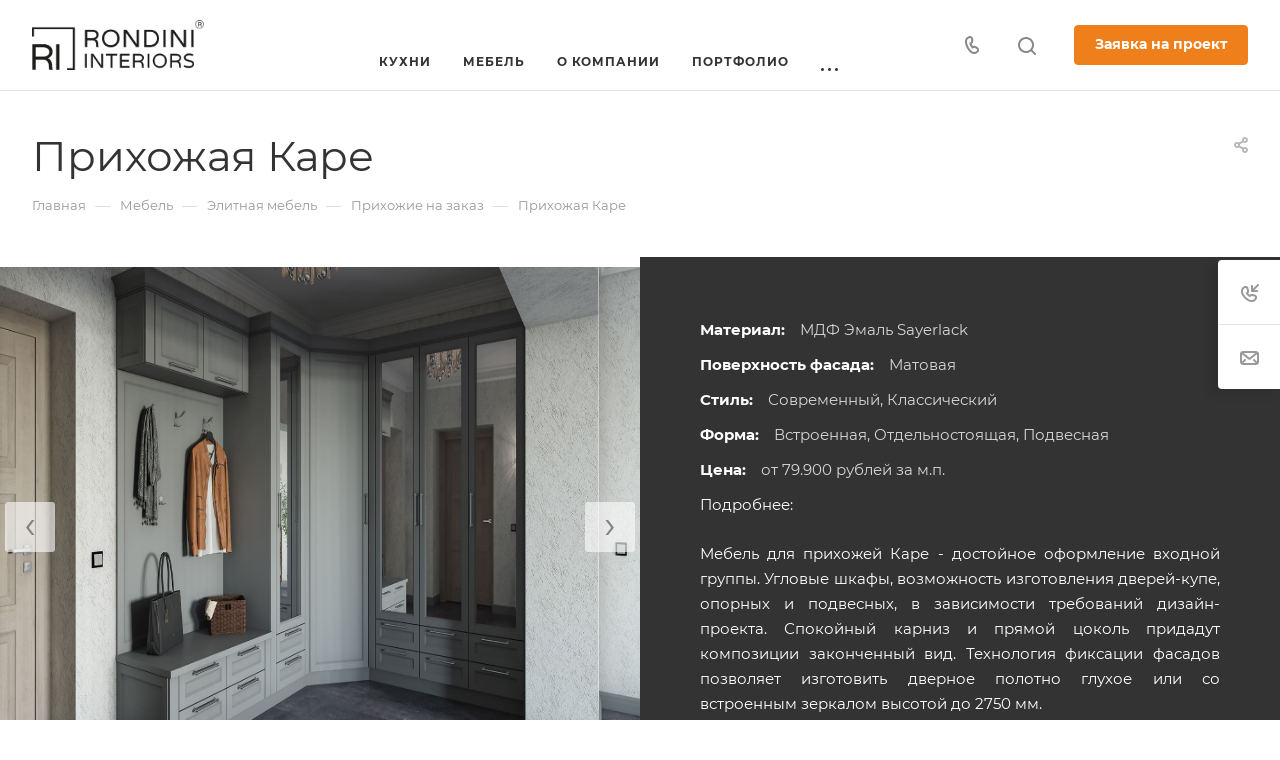

--- FILE ---
content_type: text/css
request_url: https://www.rondini.ru/bitrix/cache/css/s1/aspro-allcorp3/page_b460c36c0c897e38b43006bfdea352cb/page_b460c36c0c897e38b43006bfdea352cb_v1.css?174654334546912
body_size: 8058
content:


/* Start:/local/templates/aspro-allcorp3/components/bitrix/news/kukhni_custom/style.css?1746538642395*/
.services-list  ~ .text_after_items {
    margin-top: 41px;
}

.ajax_load_btn {display: none!important;}

.services-list_custom-template {margin-top: 20px}

.gallery-view_switch.list {  top: -50px;}

.gallery-big .services-list__item-properties-item-wraper {padding: 0;}
.gallery-big .services-list__item-properties-item-wraper::before { content: none; }
.seo-text-block{
    margin-top: 25px;
}
/* End */


/* Start:/local/templates/aspro-allcorp3/components/bitrix/news.detail/kukhni/style.css?17454111494784*/
.btn-calculate-cost {
  margin-top: 10px !important;
  margin-bottom: 0 !important;
}
@media (max-width: 991px) {
  .btn-calculate-cost {
    margin-top: 0 !important;
    margin-bottom: 10px !important;
  }
}
.detail-info-wrapper {
  margin-bottom: 48px;
}
.detail-info-wrapper--with-img {
  margin-top: -48px;
}
.has-top-banner .detail-info-wrapper--with-img {
  margin-top: -64px;
}
.detail-info-wrapper--with-img .maxwidth-theme > .detail-info {
  padding-left: 0px;
  padding-right: 0px;
}
.detail-info {
  padding: 47px;
}
.detail-info__inner {
  margin-top: -6px;
}
.detail-info__date {
  margin-bottom: 8px;
}
.detail-info__chars {
  margin-top: 26px;
}
.detail-info__chars-inner {
  margin-bottom: -20px;
}
.detail-info__chars-item {
  margin-bottom: 20px;
}
.detail-info__chars .line-block {
  flex-wrap: wrap;
}
.detail-info .more-char-link {
  margin-top: 18px;
}

@media (min-width: 768px) {
  .detail-info__btns {
    width: 289px;
  }
}
@media (max-width: 767px) {
  .detail-info .line-block {
    display: block;
  }
  .detail-info__btns {
    padding-top: 20px;
  }
}
@media (max-width: 600px) {
  .detail-info {
    padding-top: 30px;
    padding-bottom: 30px;
  }
  .detail-info-wrapper--with-img {
    margin-top: 0px;
  }
}

.top-info {
  margin-bottom: 48px;
  overflow: hidden;
}

.top-info__picture {
  width: 50%;
}
.top-info__picture .owl-carousel:not(.owl-loaded) {
  min-height: 500px;
}
.top-info__picture-item {
  padding-top: 67%;
}
.top-info__link {
  position: absolute;
  top: 0;
  right: 0;
  bottom: 0;
  left: 0;
  text-align: center;
  display: block;
}
.top-info__img {
  height: 100%;
  display: block;
  background-size: cover;
  background-position: center top;
  background-repeat: no-repeat;
}

.top-info__text-inner {
  padding: 49px 55px 56px;
}
.top-info__task-value {
  margin-top: 8px;
}
.top-info__task + .top-info__bottom {
  margin-top: 40px;
}
.top-info__bottom .properties {
  margin-top: -5px;
}
.top-info__bottom .properties__item {
  margin-bottom: 14px;
}
.buttons-block > div + div {
  margin-top: 12px;
}

.tizers-top-side {
  margin: -49px 0px 48px;
}
@media (max-width: 991px) {
  .top-info .flexbox {
    flex-wrap: wrap;
  }
  body .top-info__picture,
  body .top-info__text {
    width: 100%;
    flex: auto;
  }
}
@media (max-width: 600px) {
  .top-info__bottom {
    flex-wrap: wrap;
  }
  .top-info__bottom .line-block__item {
    width: 100%;
    flex: auto;
  }
  .top-info__text-inner {
    padding: 25px;
  }
}

.top-meta {
  margin-bottom: 33px;
}
.top-meta__section {
  background-color: #fafafa;
  background-color: var(--darkerblack_bg_black);
  padding: 1px 8px 2px;
}
.top-meta__date .svg-inline-sale {
  margin-right: 6px;
}



#header-carosel {width: 50%;max-height: 500px;margin: auto;}
/*#header-carosel.owl-carousel .owl-item img {max-height: 500px;}*/
#header-carosel{
  overflow: hidden;
}
#header-carosel.owl-carousel .owl-item a{
  display: flex;
  align-items: center;
  height: 500px;
}
#header-carosel.owl-carousel .owl-item img {
  display: block;
  width: -webkit-fill-available;
  min-height: 100%;
  position: absolute;
}
.owl-prev span, .owl-next span {
    position: relative;
    top: -3px;
}
#header-carosel.owl-carousel .owl-nav {position: absolute; top: calc(50% - (60px / 2)); font-size: 40px; width: 100%}
#header-carosel.owl-carousel .owl-nav .owl-next {right: 0;position: absolute;}
#header-carosel.owl-carousel .owl-nav .owl-next , #header-carosel.owl-carousel .owl-nav .owl-prev {min-width: 50px; min-height: 50px; background-color: #fff; opacity: 0.6;}
#header-carosel.owl-theme .owl-dots .owl-dot span{display: none;}

.services-detail__bottom-info {margin-top: 52px;}

.detail-char-block {display: flex; width: 100%; max-width: 2000px;margin: auto;}

.characteristic_wrap {width: 50%; background-color: #333333; color: #fff}
.characteristic_inner {margin:60px 60px;}
.header-char {font-size: 20px; font-weight: 500;margin-bottom: 20px}
.char-item {display: flex;margin: 10px 0}

.char-item.more-info { display: block; }

.item-info {padding-left: 15px; opacity: 80%}

.variant-prop {margin: 8px 0}

@media (max-width: 992px) {
.detail-char-block {flex-direction: column; width: 100%; margin: auto;}
#header-carosel , .characteristic_wrap {width: 100%}

#header-carosel.owl-carousel .owl-item img {

  width: -moz-available;
}
}

.owl-theme .owl-nav [class*="owl-"]:hover {color: #666!important}

.owl-carousel .owl-dots .owl-dot.active {background: #f29440!important}
.owl-carousel .owl-dots .owl-dot {background: #fff!important}

.char-item.osobennosti{
  flex-direction: column;
}
.char-item.osobennosti .item-info{
  padding-left: unset;
}
.char-item.osobennosti .char-item_name {
    margin-bottom: 10px;
}
.characteristic_inner .char-item_name {
    font-weight: bold;
}
/* End */


/* Start:/local/templates/aspro-allcorp3/css/jquery.fancybox.css?174541114517412*/
body.compensate-for-scrollbar {
    overflow: hidden;
}

.fancybox-active {
    height: auto;
}

.fancybox-is-hidden {
    left: -9999px;
    margin: 0;
    position: absolute !important;
    top: -9999px;
    visibility: hidden;
}

.fancybox-container {
    -webkit-backface-visibility: hidden;
    height: 100%;
    left: 0;
    outline: none;
    position: fixed;
    -webkit-tap-highlight-color: transparent;
    top: 0;
    -ms-touch-action: manipulation;
    touch-action: manipulation;
    transform: translateZ(0);
    width: 100%;
    z-index: 99992;
}

.fancybox-container * {
    box-sizing: border-box;
}

.fancybox-outer,
.fancybox-inner,
.fancybox-bg,
.fancybox-stage {
    bottom: 0;
    left: 0;
    position: absolute;
    right: 0;
    top: 0;
}

.fancybox-outer {
    -webkit-overflow-scrolling: touch;
    overflow-y: auto;
}

.fancybox-bg {
    background: rgb(30, 30, 30);
    opacity: 0;
    transition-duration: inherit;
    transition-property: opacity;
    transition-timing-function: cubic-bezier(.47, 0, .74, .71);
}

.fancybox-is-open .fancybox-bg {
    opacity: .9;
    transition-timing-function: cubic-bezier(.22, .61, .36, 1);
}

.fancybox-infobar,
.fancybox-toolbar,
.fancybox-caption,
.fancybox-navigation .fancybox-button {
    direction: ltr;
    opacity: 0;
    position: absolute;
    transition: opacity .25s ease, visibility 0s ease .25s;
    visibility: hidden;
    z-index: 99997;
}

.fancybox-show-infobar .fancybox-infobar,
.fancybox-show-toolbar .fancybox-toolbar,
.fancybox-show-caption .fancybox-caption,
.fancybox-show-nav .fancybox-navigation .fancybox-button {
    opacity: 1;
    transition: opacity .25s ease 0s, visibility 0s ease 0s;
    visibility: visible;
}

.fancybox-infobar {
    color: #ccc;
    font-size: 13px;
    -webkit-font-smoothing: subpixel-antialiased;
    height: 44px;
    left: 0;
    line-height: 44px;
    min-width: 44px;
    mix-blend-mode: difference;
    padding: 0 10px;
    pointer-events: none;
    top: 0;
    -webkit-touch-callout: none;
    -webkit-user-select: none;
    -moz-user-select: none;
    -ms-user-select: none;
    user-select: none;
}

.fancybox-toolbar {
    right: 0;
    top: 0;
}

.fancybox-stage {
    direction: ltr;
    overflow: visible;
    transform: translateZ(0);
    z-index: 99994;
}

.fancybox-is-open .fancybox-stage {
    overflow: hidden;
}

.fancybox-slide {
    -webkit-backface-visibility: hidden;
    /* Using without prefix would break IE11 */
    display: none;
    height: 100%;
    left: 0;
    outline: none;
    overflow: auto;
    -webkit-overflow-scrolling: touch;
    padding: 44px;
    position: absolute;
    text-align: center;
    top: 0;
    transition-property: transform, opacity;
    white-space: normal;
    width: 100%;
    z-index: 99994;
}

.fancybox-slide::before {
    content: '';
    display: inline-block;
    font-size: 0;
    height: 100%;
    vertical-align: middle;
    width: 0;
}

.fancybox-is-sliding .fancybox-slide,
.fancybox-slide--previous,
.fancybox-slide--current,
.fancybox-slide--next {
    display: block;
}

.fancybox-slide--image {
    overflow: hidden;
    padding: 44px 0;
}

.fancybox-slide--image::before {
    display: none;
}

.fancybox-slide--html {
    padding: 6px;
}

.fancybox-content {
    background: #fff;
    display: inline-block;
    margin: 0;
    max-width: 100%;
    overflow: auto;
    -webkit-overflow-scrolling: touch;
    padding: 44px;
    position: relative;
    text-align: left;
    vertical-align: middle;
}

.fancybox-slide--image .fancybox-content {
    animation-timing-function: cubic-bezier(.5, 0, .14, 1);
    -webkit-backface-visibility: hidden;
    background: transparent;
    background-repeat: no-repeat;
    background-size: 100% 100%;
    left: 0;
    max-width: none;
    overflow: visible;
    padding: 0;
    position: absolute;
    top: 0;
    -ms-transform-origin: top left;
    transform-origin: top left;
    transition-property: transform, opacity;
    -webkit-user-select: none;
    -moz-user-select: none;
    -ms-user-select: none;
    user-select: none;
    z-index: 99995;
}

.fancybox-can-zoomOut .fancybox-content {
    cursor: zoom-out;
}

.fancybox-can-zoomIn .fancybox-content {
    cursor: zoom-in;
}

.fancybox-can-swipe .fancybox-content,
.fancybox-can-pan .fancybox-content {
    cursor: -webkit-grab;
    cursor: grab;
}

.fancybox-is-grabbing .fancybox-content {
    cursor: -webkit-grabbing;
    cursor: grabbing;
}

.fancybox-container [data-selectable='true'] {
    cursor: text;
}

.fancybox-image,
.fancybox-spaceball {
    background: transparent;
    border: 0;
    height: 100%;
    left: 0;
    margin: 0;
    max-height: none;
    max-width: none;
    padding: 0;
    position: absolute;
    top: 0;
    -webkit-user-select: none;
    -moz-user-select: none;
    -ms-user-select: none;
    user-select: none;
    width: 100%;
}

.fancybox-spaceball {
    z-index: 1;
}

.fancybox-slide--video .fancybox-content,
.fancybox-slide--map .fancybox-content,
.fancybox-slide--pdf .fancybox-content,
.fancybox-slide--iframe .fancybox-content {
    height: 100%;
    overflow: visible;
    padding: 0;
    width: 100%;
}

.fancybox-slide--video .fancybox-content {
    background: #000;
}

.fancybox-slide--map .fancybox-content {
    background: #e5e3df;
}

.fancybox-slide--iframe .fancybox-content {
    background: #fff;
}

.fancybox-video,
.fancybox-iframe {
    background: transparent;
    border: 0;
    display: block;
    height: 100%;
    margin: 0;
    overflow: hidden;
    padding: 0;
    width: 100%;
}

/* Fix iOS */
.fancybox-iframe {
    left: 0;
    position: absolute;
    top: 0;
}

.fancybox-error {
    background: #fff;
    cursor: default;
    max-width: 400px;
    padding: 40px;
    width: 100%;
}

.fancybox-error p {
    color: #444;
    font-size: 16px;
    line-height: 20px;
    margin: 0;
    padding: 0;
}

/* Buttons */

.fancybox-button {
    background: rgba(30, 30, 30, .6);
    border: 0;
    border-radius: 0;
    box-shadow: none;
    cursor: pointer;
    display: inline-block;
    height: 44px;
    margin: 0;
    padding: 10px;
    position: relative;
    transition: color .2s;
    vertical-align: top;
    visibility: inherit;
    width: 44px;
}

.fancybox-button,
.fancybox-button:visited,
.fancybox-button:link {
    color: #ccc;
}

.fancybox-button:hover {
    color: #fff;
}

.fancybox-button:focus {
    outline: none;
}

.fancybox-button.fancybox-focus {
    outline: 1px dotted;
}

.fancybox-button[disabled],
.fancybox-button[disabled]:hover {
    color: #888;
    cursor: default;
    outline: none;
}

/* Fix IE11 */
.fancybox-button div {
    height: 100%;
}

.fancybox-button svg {
    display: block;
    height: 100%;
    overflow: visible;
    position: relative;
    width: 100%;
}

.fancybox-button svg path {
    fill: currentColor;
    stroke-width: 0;
}

.fancybox-button--play svg:nth-child(2),
.fancybox-button--fsenter svg:nth-child(2) {
    display: none;
}

.fancybox-button--pause svg:nth-child(1),
.fancybox-button--fsexit svg:nth-child(1) {
    display: none;
}

.fancybox-progress {
    background: #ff5268;
    height: 2px;
    left: 0;
    position: absolute;
    right: 0;
    top: 0;
    -ms-transform: scaleX(0);
    transform: scaleX(0);
    -ms-transform-origin: 0;
    transform-origin: 0;
    transition-property: transform;
    transition-timing-function: linear;
    z-index: 99998;
}

/* Close button on the top right corner of html content */

.fancybox-close-small {
    background: transparent;
    border: 0;
    border-radius: 0;
    color: #ccc;
    cursor: pointer;
    opacity: .8;
    padding: 8px;
    position: absolute;
    right: -12px;
    top: -44px;
    z-index: 401;
}

.fancybox-close-small:hover {
    color: #fff;
    opacity: 1;
}

.fancybox-slide--html .fancybox-close-small {
    color: currentColor;
    padding: 10px;
    right: 0;
    top: 0;
}

.fancybox-slide--image.fancybox-is-scaling .fancybox-content {
    overflow: hidden;
}

.fancybox-is-scaling .fancybox-close-small,
.fancybox-is-zoomable.fancybox-can-pan .fancybox-close-small {
    display: none;
}

/* Navigation arrows */

.fancybox-navigation .fancybox-button {
    background-clip: content-box;
    height: 100px;
    opacity: 0;
    position: absolute;
    top: calc(50% - 50px);
    width: 70px;
}

.fancybox-navigation .fancybox-button div {
    padding: 7px;
}

.fancybox-navigation .fancybox-button--arrow_left {
    left: 0;
    left: env(safe-area-inset-left);
    padding: 31px 26px 31px 6px;
}

.fancybox-navigation .fancybox-button--arrow_right {
    padding: 31px 6px 31px 26px;
    right: 0;
    right: env(safe-area-inset-right);
}

/* Caption */

.fancybox-caption {
    background: linear-gradient(to top,
        rgba(0, 0, 0, .85) 0%,
        rgba(0, 0, 0, .3) 50%,
        rgba(0, 0, 0, .15) 65%,
        rgba(0, 0, 0, .075) 75.5%,
        rgba(0, 0, 0, .037) 82.85%,
        rgba(0, 0, 0, .019) 88%,
        rgba(0, 0, 0, 0) 100%);
    bottom: 0;
    color: #eee;
    font-size: 14px;
    font-weight: 400;
    left: 0;
    line-height: 1.5;
    padding: 75px 44px 25px 44px;
    pointer-events: none;
    right: 0;
    text-align: center;
    z-index: 99996;
}

@supports (padding: max(0px)) {
    .fancybox-caption {
        padding: 75px max(44px, env(safe-area-inset-right)) max(25px, env(safe-area-inset-bottom)) max(44px, env(safe-area-inset-left));
    }
}

.fancybox-caption--separate {
    margin-top: -50px;
}

.fancybox-caption__body {
    max-height: 50vh;
    overflow: auto;
    pointer-events: all;
}

.fancybox-caption a,
.fancybox-caption a:link,
.fancybox-caption a:visited {
    color: #ccc;
    text-decoration: none;
}

.fancybox-caption a:hover {
    color: #fff;
    text-decoration: underline;
}

/* Loading indicator */

.fancybox-loading {
    animation: fancybox-rotate 1s linear infinite;
    background: transparent;
    border: 4px solid #888;
    border-bottom-color: #fff;
    border-radius: 50%;
    height: 50px;
    left: 50%;
    margin: -25px 0 0 -25px;
    opacity: .7;
    padding: 0;
    position: absolute;
    top: 50%;
    width: 50px;
    z-index: 99999;
}

@keyframes fancybox-rotate {
    100% {
        transform: rotate(360deg);
    }
}

/* Transition effects */

.fancybox-animated {
    transition-timing-function: cubic-bezier(0, 0, .25, 1);
}

/* transitionEffect: slide */

.fancybox-fx-slide.fancybox-slide--previous {
    opacity: 0;
    transform: translate3d(-100%, 0, 0);
}

.fancybox-fx-slide.fancybox-slide--next {
    opacity: 0;
    transform: translate3d(100%, 0, 0);
}

.fancybox-fx-slide.fancybox-slide--current {
    opacity: 1;
    transform: translate3d(0, 0, 0);
}

/* transitionEffect: fade */

.fancybox-fx-fade.fancybox-slide--previous,
.fancybox-fx-fade.fancybox-slide--next {
    opacity: 0;
    transition-timing-function: cubic-bezier(.19, 1, .22, 1);
}

.fancybox-fx-fade.fancybox-slide--current {
    opacity: 1;
}

/* transitionEffect: zoom-in-out */

.fancybox-fx-zoom-in-out.fancybox-slide--previous {
    opacity: 0;
    transform: scale3d(1.5, 1.5, 1.5);
}

.fancybox-fx-zoom-in-out.fancybox-slide--next {
    opacity: 0;
    transform: scale3d(.5, .5, .5);
}

.fancybox-fx-zoom-in-out.fancybox-slide--current {
    opacity: 1;
    transform: scale3d(1, 1, 1);
}

/* transitionEffect: rotate */

.fancybox-fx-rotate.fancybox-slide--previous {
    opacity: 0;
    -ms-transform: rotate(-360deg);
    transform: rotate(-360deg);
}

.fancybox-fx-rotate.fancybox-slide--next {
    opacity: 0;
    -ms-transform: rotate(360deg);
    transform: rotate(360deg);
}

.fancybox-fx-rotate.fancybox-slide--current {
    opacity: 1;
    -ms-transform: rotate(0deg);
    transform: rotate(0deg);
}

/* transitionEffect: circular */

.fancybox-fx-circular.fancybox-slide--previous {
    opacity: 0;
    transform: scale3d(0, 0, 0) translate3d(-100%, 0, 0);
}

.fancybox-fx-circular.fancybox-slide--next {
    opacity: 0;
    transform: scale3d(0, 0, 0) translate3d(100%, 0, 0);
}

.fancybox-fx-circular.fancybox-slide--current {
    opacity: 1;
    transform: scale3d(1, 1, 1) translate3d(0, 0, 0);
}

/* transitionEffect: tube */

.fancybox-fx-tube.fancybox-slide--previous {
    transform: translate3d(-100%, 0, 0) scale(.1) skew(-10deg);
}

.fancybox-fx-tube.fancybox-slide--next {
    transform: translate3d(100%, 0, 0) scale(.1) skew(10deg);
}

.fancybox-fx-tube.fancybox-slide--current {
    transform: translate3d(0, 0, 0) scale(1);
}

/* Styling for Small-Screen Devices */
@media all and (max-height: 576px) {
    .fancybox-slide {
        padding-left: 6px;
        padding-right: 6px;
    }

    .fancybox-slide--image {
        padding: 6px 0;
    }

    .fancybox-close-small {
        right: -6px;
    }

    .fancybox-slide--image .fancybox-close-small {
        background: #4e4e4e;
        color: #f2f4f6;
        height: 36px;
        opacity: 1;
        padding: 6px;
        right: 0;
        top: 0;
        width: 36px;
    }

    .fancybox-caption {
        padding-left: 12px;
        padding-right: 12px;
    }

    @supports (padding: max(0px)) {
        .fancybox-caption {
            padding-left: max(12px, env(safe-area-inset-left));
            padding-right: max(12px, env(safe-area-inset-right));
        }
    }
}
/* Share */

.fancybox-share {
    background: #f4f4f4;
    border-radius: 3px;
    max-width: 90%;
    padding: 30px;
    text-align: center;
}

.fancybox-share h1 {
    color: #222;
    font-size: 35px;
    font-weight: 700;
    margin: 0 0 20px 0;
}

.fancybox-share p {
    margin: 0;
    padding: 0;
}

.fancybox-share__button {
    border: 0;
    border-radius: 3px;
    display: inline-block;
    font-size: 14px;
    font-weight: 700;
    line-height: 40px;
    margin: 0 5px 10px 5px;
    min-width: 130px;
    padding: 0 15px;
    text-decoration: none;
    transition: all .2s;
    -webkit-user-select: none;
    -moz-user-select: none;
    -ms-user-select: none;
    user-select: none;
    white-space: nowrap;
}

.fancybox-share__button:visited,
.fancybox-share__button:link {
    color: #fff;
}

.fancybox-share__button:hover {
    text-decoration: none;
}

.fancybox-share__button--fb {
    background: #3b5998;
}

.fancybox-share__button--fb:hover {
    background: #344e86;
}

.fancybox-share__button--pt {
    background: #bd081d;
}

.fancybox-share__button--pt:hover {
    background: #aa0719;
}

.fancybox-share__button--tw {
    background: #1da1f2;
}

.fancybox-share__button--tw:hover {
    background: #0d95e8;
}

.fancybox-share__button svg {
    height: 25px;
    margin-right: 7px;
    position: relative;
    top: -1px;
    vertical-align: middle;
    width: 25px;
}

.fancybox-share__button svg path {
    fill: #fff;
}

.fancybox-share__input {
    background: transparent;
    border: 0;
    border-bottom: 1px solid #d7d7d7;
    border-radius: 0;
    color: #5d5b5b;
    font-size: 14px;
    margin: 10px 0 0 0;
    outline: none;
    padding: 10px 15px;
    width: 100%;
}
/* Thumbs */

.fancybox-thumbs {
    background: #ddd;
    bottom: 0;
    display: none;
    margin: 0;
    -webkit-overflow-scrolling: touch;
    -ms-overflow-style: -ms-autohiding-scrollbar;
    padding: 2px 2px 4px 2px;
    position: absolute;
    right: 0;
    -webkit-tap-highlight-color: rgba(0, 0, 0, 0);
    top: 0;
    width: 212px;
    z-index: 99995;
}

.fancybox-thumbs-x {
    overflow-x: auto;
    overflow-y: hidden;
}

.fancybox-show-thumbs .fancybox-thumbs {
    display: block;
}

.fancybox-show-thumbs .fancybox-inner {
    right: 212px;
}

.fancybox-thumbs__list {
    font-size: 0;
    height: 100%;
    list-style: none;
    margin: 0;
    overflow-x: hidden;
    overflow-y: auto;
    padding: 0;
    position: absolute;
    position: relative;
    white-space: nowrap;
    width: 100%;
}

.fancybox-thumbs-x .fancybox-thumbs__list {
    overflow: hidden;
}

.fancybox-thumbs-y .fancybox-thumbs__list::-webkit-scrollbar {
    width: 7px;
}

.fancybox-thumbs-y .fancybox-thumbs__list::-webkit-scrollbar-track {
    background: #fff;
    border-radius: 10px;
    box-shadow: inset 0 0 6px rgba(0, 0, 0, .3);
}

.fancybox-thumbs-y .fancybox-thumbs__list::-webkit-scrollbar-thumb {
    background: #2a2a2a;
    border-radius: 10px;
}

.fancybox-thumbs__list a {
    -webkit-backface-visibility: hidden;
    backface-visibility: hidden;
    background-color: rgba(0, 0, 0, .1);
    background-position: center center;
    background-repeat: no-repeat;
    background-size: cover;
    cursor: pointer;
    float: left;
    height: 75px;
    margin: 2px;
    max-height: calc(100% - 8px);
    max-width: calc(50% - 4px);
    outline: none;
    overflow: hidden;
    padding: 0;
    position: relative;
    -webkit-tap-highlight-color: transparent;
    width: 100px;
}

.fancybox-thumbs__list a::before {
    border: 6px solid #ff5268;
    bottom: 0;
    content: '';
    left: 0;
    opacity: 0;
    position: absolute;
    right: 0;
    top: 0;
    transition: all .2s cubic-bezier(.25, .46, .45, .94);
    z-index: 99991;
}

.fancybox-thumbs__list a:focus::before {
    opacity: .5;
}

.fancybox-thumbs__list a.fancybox-thumbs-active::before {
    opacity: 1;
}

/* Styling for Small-Screen Devices */
@media all and (max-width: 576px) {
    .fancybox-thumbs {
        width: 110px;
    }

    .fancybox-show-thumbs .fancybox-inner {
        right: 110px;
    }

    .fancybox-thumbs__list a {
        max-width: calc(100% - 10px);
    }
}
/* End */


/* Start:/local/templates/aspro-allcorp3/components/bitrix/news.list/services-list-mega-menu/style.css?174541114923463*/
/* item */
.services-list__item {
  position: relative;
}
.services-list__item--big-padding {
  padding: 40px;
}
@media (max-width: 767px) {
  .services-list__item--big-padding {
    padding: 32px;
  }
}
.services-list__item.services-list__item--has-additional-text {
  cursor: pointer;
  padding: 0;
}

.services-list_mega_menu .services-list__item.services-list__item--has-additional-text {
  cursor: default!important;
}


.services-list__item.services-list__item--has-additional-text.services-list__item--cursor-initial {
  cursor: initial;
}
.services-list__item .maxwidth-theme--half {
  width: 100%;
}
.services-list__item--has-additional-text {
  overflow: hidden;
}
.services-list__item-image-wrapper--PICTURE .services-list__item-image {
  border-radius: 0px;
}
@media (min-width: 601px) {
  .services-list--img-side .services-list__wrapper:nth-child(even) .services-list__item {
    flex-direction: row !important;
  }
  .services-list__wrapper--padding {
    padding: 70px 0;
    border-bottom: 1px solid #efefef;
    border-bottom-color: var(--stroke_black);
  }
  .services-list__wrapper--border-bottom {
    border-bottom: 1px solid #efefef;
    border-bottom-color: var(--stroke_black);
  }
  .services-list--img-side .services-list__wrapper--border-bottom {
    border: none;
  }
  .services-list .services-list__wrapper--padding:first-child {
    padding-top: 0;
  }
  .services-list .services-list__wrapper--padding:nth-last-child(2) {
    padding-bottom: 0;
    border-bottom: 0;
  }
}
@media (max-width: 600px) {
  .services-list__item.flexbox--direction-row-reverse,
  .services-list__item.flexbox--direction-row {
    flex-direction: column;
  }
  .services-list__item.maxwidth-theme,
  .services-list__item-text-wrapper .maxwidth-theme {
    padding-left: 0;
    padding-right: 0;
  }
}

/* additional text */
.services-list__item-additional-text-wrapper {
  position: absolute;
  bottom: 33px;
  left: 40px;
  right: 40px;
  z-index: 1;
}
.services-list_mega_menu .services-list__item:hover .services-list__item-additional-text-wrapper {
  opacity: 0;
}

/* text */
.services-list__item--has-additional-text .services-list__item-text-wrapper {
  opacity: 0;
  visibility: hidden;
  justify-content: flex-end;
  position: absolute;
  top: 0;
  bottom: 0;
  border-radius: 4px 4px 2px 2px;
  border-bottom-right-radius: 2px;
  border-bottom-left-radius: 2px;
  padding: 0;
  max-height: 100%;
  transition: opacity 0.2s ease-in-out, visibility 0.2s ease-in-out, box-shadow 0.2s ease-in-out;
  width: 100%;
  z-index: 1;
}
.services-list__item--has-additional-text .services-list__item-text-top-part {
  overflow-y: auto;
}
.services-list__item--has-additional-text
  .services-list__item-text-wrapper
  .services-list__item-text-top-part:not(.mCustomScrollbar) {
  visibility: hidden;
}
.services-list__item--has-additional-text .services-list__item-text-top-part .mCSB_container {
  padding: 35px 40px 0 40px;
  min-height: 100%;
  display: flex;
  flex-direction: column;
  justify-content: flex-end;
}

.services-list_mega_menu .services-list__item--has-additional-text:hover .services-list__item-text-wrapper {
  opacity: 1;
  visibility: visible;
}


.services-list__item-text-bottom-part {
  padding: 28px 0 0 0;
}
.services-list__item--has-additional-text .services-list__item-text-bottom-part {
  padding: 21px 40px 23px 40px;
  position: relative;
}
.services-list__item--has-additional-text .services-list__item-text-bottom-part:before {
  content: "";
  height: 1px;
  position: absolute;
  right: 0;
  left: 0;
  top: 0;
  background-color: #fff;
  background-color: var(--black_bg_black);
  opacity: 0.2;
}
.services-list__item--has-bg .services-list__item-text-wrapper .dark_link,
.services-list__item--has-bg .services-list__item-text-wrapper .color_333 {
  color: #fff;
   color: var(--black_bg_black);
}

.services-list_mega_menu .services-list__item--has-bg .services-list__item-text-wrapper .dark_link.color_light--opacity:hover {
  opacity: 1;
}

.services-list__item:not(.services-list__item--has-additional-text) .services-list__item-text-wrapper > *,
.services-list__item--has-additional-text .services-list__item-text-top-part .mCSB_container > * {
  cursor: initial;
}
.services-list__item--has-additional-text
  .services-list__item-text-wrapper
  .services-list__item-text-top-part
  .mCSB_container
  > div:last-of-type {
  margin-bottom: 22px;
}
.services-list__item--has-additional-text
  .services-list__item-text-wrapper:not(.services-list__item-text-wrapper--has-bottom-part)
  .services-list__item-text-top-part
  .mCSB_container
  > div:last-of-type {
  margin-bottom: 35px;
}
.services-list--img-trl .services-list__item-text-top-part {
  word-break: break-word;
}
.bx-ie .services-list__item-text-wrapper {
  flex-basis: auto;
}
.bx-ie .maxwidth-theme--half.flex-1 {
  flex-basis: auto;
}
@media (min-width: 601px) {
  .services-list--img-srl .services-list__item-text-wrapper {
    padding-top: 40px;
  }
  .services-list--img-srl .services-list__wrapper--border-bottom .services-list__item-text-wrapper {
    padding-bottom: 40px;
  }
  .services-list__item-image-wrapper--LEFT + .services-list__item-text-wrapper > * {
    padding-left: 59px;
  }
  .services-list__item-image-wrapper--RIGHT + .services-list__item-text-wrapper > *,
  .services-list__item-image-wrapper--SIDE + .services-list__item-text-wrapper > * {
    padding-right: 59px;
  }
  .services-list--img-side
    .services-list__wrapper:nth-child(even)
    .services-list__item-image-wrapper--SIDE
    + .services-list__item-text-wrapper
    > * {
    padding-right: 0;
    padding-left: 59px;
  }
  .services-list__wrapper--border-bottom .services-list__item-image-wrapper--LEFT + .services-list__item-text-wrapper {
    align-items: flex-start;
  }
  .services-list__wrapper--border-bottom .services-list__item-image-wrapper--SIDE + .services-list__item-text-wrapper,
  .services-list__wrapper--border-bottom .services-list__item-image-wrapper--RIGHT + .services-list__item-text-wrapper {
    align-items: flex-end;
  }
  .services-list__wrapper--border-bottom
    .services-list__item-image-wrapper--LEFT
    + .services-list__item-text-wrapper
    .maxwidth-theme--half {
    padding-right: 32px;
  }
  .services-list__wrapper--border-bottom
    .services-list__item-image-wrapper--SIDE
    + .services-list__item-text-wrapper
    .maxwidth-theme--half,
  .services-list__wrapper--border-bottom
    .services-list__item-image-wrapper--RIGHT
    + .services-list__item-text-wrapper
    .maxwidth-theme--half {
    padding-left: 32px;
  }
  .services-list--img-side
    .services-list__wrapper--border-bottom:nth-child(even)
    .services-list__item-image-wrapper--SIDE
    + .services-list__item-text-wrapper,
  .services-list--img-side
    .services-list__wrapper--border-bottom:nth-child(even)
    .services-list__item-image-wrapper--RIGHT
    + .services-list__item-text-wrapper {
    align-items: flex-start;
  }
  .services-list--img-side
    .services-list__wrapper--border-bottom:nth-child(even)
    .services-list__item-image-wrapper--SIDE
    + .services-list__item-text-wrapper
    .maxwidth-theme--half,
  .services-list--img-side
    .services-list__wrapper--border-bottom:nth-child(even)
    .services-list__item-image-wrapper--RIGHT
    + .services-list__item-text-wrapper
    .maxwidth-theme--half {
    padding-right: 32px;
  }
  .bx-ie .services-list--img-srl .services-list__item-text-wrapper,
  .bx-ie .services-list--img-trl .services-list__item-text-wrapper {
    flex-basis: 0;
  }
}
@media (max-width: 600px) {
  .services-list--img-srl .services-list__item-text-wrapper {
    justify-content: space-between;
  }
  .services-list__item-text-wrapper .flexbox.maxwidth-theme--half,
  .services-list__item-text-wrapper .flexbox.maxwidth-theme {
    justify-content: space-between;
  }
  .services-list--img-srl .services-list__item-image-wrapper + .services-list__item-text-wrapper {
    padding-top: 26px;
  }
}

/* image */
.services-list__item-image-wrapper {
  position: relative;
}
.services-list__item-image-wrapper--TOP {
  margin: 0 0 33px 0;
  display: flex;
  flex-direction: row;
}
.services-list__item-image-wrapper--TOP .services-list__item-link,
.services-list__item-image-wrapper--TOP > span {
  width: 140px;
  height: 140px;
  display: inline-block;
  position: relative;
  vertical-align: top;
}
.services-list__item-image-wrapper--TOP.services-list__item-image-wrapper--PICTURE .services-list__item-link,
.services-list__item-image-wrapper--TOP.services-list__item-image-wrapper--PICTURE > span {
  width: 120px;
  height: 120px;
}
.services-list__item-image-wrapper--ICONS .services-list__item-link,
.services-list__item-image-wrapper--ICONS > span {
  width: 40px;
  height: 40px;
  display: inline-block;
  position: relative;
  vertical-align: top;
  overflow: hidden;
}
.services-list__item-image-wrapper--ICONS a svg,
.services-list__item-image-wrapper--ICONS > span svg {
  max-width: 100%;
  max-height: 100%;
}
.services-list__item-image-wrapper--BG {
  padding-top: 0px;
  width: 100%;
}
.services-list__item-image-wrapper--BG:after {
  content: "";
  position: absolute;
  left: 0%;
  right: 0%;
  top: 51%;
  bottom: 0%;
  background: linear-gradient(180deg, rgba(0, 0, 0, 0) 0%, rgba(0, 0, 0, 0.5) 100%);
}
.services-list__item-image {
  background-size: cover;
  background-position: center;
  background-repeat: no-repeat;
  display: block;
  position: absolute;
  top: 0;
  bottom: 0;
  left: 0;
  right: 0;
}
.services-list--img-srl .services-list__wrapper--padding .services-list__item-image-wrapper .services-list__item-link,
.services-list--img-srl .services-list__wrapper--padding .services-list__item-image-wrapper > span {
  position: relative;
  padding-top: 64%;
  max-height: 479px;
  display: block;
}
.services-list--img-srl
  .services-list__wrapper--border-bottom
  .services-list__item-image-wrapper
  .services-list__item-link,
.services-list--img-srl .services-list__wrapper--border-bottom .services-list__item-image-wrapper > span {
  position: relative;
  padding-top: 64%;
  max-height: 100vh;
  height: 100%;
  display: block;
}
#main
  .services-list--img-srl
  .services-list__wrapper--border-bottom
  .services-list__item-image-wrapper
  .services-list__item-link.sticky-block,
#main
  .services-list--img-srl
  .services-list__wrapper--border-bottom
  .services-list__item-image-wrapper
  > span.sticky-block {
  top: 0;
}
.services-list--img-trl .services-list__item-image-wrapper .services-list__item-link,
.services-list--img-trl .services-list__item-image-wrapper > span {
  display: inline-block;
  position: relative;
  vertical-align: top;
}
.services-list--img-trl
  .services-list__item-image-wrapper:not(.services-list__item-image-wrapper--ICONS)
  .services-list__item-link,
.services-list--img-trl .services-list__item-image-wrapper:not(.services-list__item-image-wrapper--ICONS) > span {
  width: 110px;
  height: 110px;
}
.services-list--img-trl
  .grid-list--items-3
  .services-list__item-image-wrapper:not(.services-list__item-image-wrapper--ICONS)
  .services-list__item-link,
.services-list--img-trl
  .grid-list--items-3-wide
  .services-list__item-image-wrapper:not(.services-list__item-image-wrapper--ICONS)
  .services-list__item-link,
.services-list--img-trl
  .grid-list--items-3
  .services-list__item-image-wrapper:not(.services-list__item-image-wrapper--ICONS)
  > span,
.services-list--img-trl
  .grid-list--items-3-wide
  .services-list__item-image-wrapper:not(.services-list__item-image-wrapper--ICONS)
  > span {
  width: 90px;
  height: 90px;
}
.services-list--img-trl
  .grid-list--items-1
  .services-list__item-image-wrapper:not(.services-list__item-image-wrapper--ICONS)
  .services-list__item-link,
.services-list--img-trl
  .grid-list--items-1-wide
  .services-list__item-image-wrapper:not(.services-list__item-image-wrapper--ICONS)
  .services-list__item-link,
.services-list--img-trl
  .grid-list--items-1
  .services-list__item-image-wrapper:not(.services-list__item-image-wrapper--ICONS)
  > span,
.services-list--img-trl
  .grid-list--items-1-wide
  .services-list__item-image-wrapper:not(.services-list__item-image-wrapper--ICONS)
  > span {
  width: 140px;
  height: 140px;
}
.services-list--img-trl
  .grid-list--items-1
  .services-list__item-image-wrapper:not(.services-list__item-image-wrapper--ICONS).services-list__item-image-wrapper--PICTURE
  .services-list__item-link,
.services-list--img-trl
  .grid-list--items-1-wide
  .services-list__item-image-wrapper:not(.services-list__item-image-wrapper--ICONS).services-list__item-image-wrapper--PICTURE
  .services-list__item-link,
.services-list--img-trl
  .grid-list--items-1
  .services-list__item-image-wrapper:not(.services-list__item-image-wrapper--ICONS).services-list__item-image-wrapper--PICTURE
  > span,
.services-list--img-trl
  .grid-list--items-1-wide
  .services-list__item-image-wrapper:not(.services-list__item-image-wrapper--ICONS).services-list__item-image-wrapper--PICTURE
  > span {
  width: 120px;
  height: 120px;
}
.services-list--img-trl
  .grid-list--items-1
  .services-list__item-image-wrapper.services-list__item-image-wrapper--BIG_PICTURES
  .services-list__item-link,
.services-list--img-trl
  .grid-list--items-1
  .services-list__item-image-wrapper.services-list__item-image-wrapper--BIG_PICTURES
  > span {
  width: 300px;
  height: 200px;
}
.bx-ie #main .sticky-block {
  top: 0;
}
@media (min-width: 992px) {
  .grid-list--items-3--wide .services-list__item-image-wrapper--BG,
  .grid-list--items-3 .services-list__item-image-wrapper--BG {
    padding-top: 0!important;
  } /


  .grid-list--items-2--wide .services-list__item-image-wrapper--BG,
  .grid-list--items-2 .services-list__item-image-wrapper--BG {
    padding-top: 0%;
  }
}
@media (max-width: 991px) {
  .services-list__item-image-wrapper--BG {
    padding-top: 0%;
  }
}
@media (min-width: 601px) {
  .services-list__wrapper--padding .services-list__item-image-wrapper--LEFT .services-list__item-image {
    right: 14px;
  }
  .services-list__wrapper--padding .services-list__item-image-wrapper--RIGHT .services-list__item-image,
  .services-list__wrapper--padding .services-list__item-image-wrapper--SIDE .services-list__item-image {
    left: 14px;
  }
  .services-list--img-side
    .services-list__wrapper--padding:nth-child(even)
    .services-list__item-image-wrapper--SIDE
    .services-list__item-image {
    right: 14px;
    left: 0;
  }
  .services-list--img-trl .services-list__item-image-wrapper--TOP_RIGHT .services-list__item-link,
  .services-list--img-trl .services-list__item-image-wrapper--TOP_RIGHT > span {
    margin-left: 48px;
  }
  .services-list--img-trl .services-list__item-image-wrapper--TOP_LEFT .services-list__item-link,
  .services-list--img-trl .services-list__item-image-wrapper--TOP_LEFT > span {
    margin-right: 32px;
  }
  .services-list--img-trl .grid-list--items-1 .services-list__item-image-wrapper--TOP_LEFT .services-list__item-link,
  .services-list--img-trl
    .grid-list--items-1-wide
    .services-list__item-image-wrapper--TOP_LEFT
    .services-list__item-link,
  .services-list--img-trl .grid-list--items-1 .services-list__item-image-wrapper--TOP_LEFT > span,
  .services-list--img-trl .grid-list--items-1-wide .services-list__item-image-wrapper--TOP_LEFT > span {
    margin-right: 48px;
  }
}
@media (max-width: 600px) {
  #main .services-list__item-image-wrapper--SIDE .sticky-block {
    top: 0;
  }
  .services-list--img-srl .services-list__item-image-wrapper {
    flex-grow: 0;
    flex-basis: auto;
  }
  .services-list--img-srl
    .services-list__item-image-wrapper:not(.services-list__item-image-wrapper--ROUND_PICTURES)
    .services-list__item-image {
    border-radius: 4px;
  }
  .mobile-scrolled .services-list__item-image-wrapper--BG {
    padding-top: 150%;
  }
  .mobile-scrolled .services-list__item-image-wrapper--BG:after {
    top: 40%;
  }
  .services-list--img-trl .services-list__item-image-wrapper {
    margin: 0 0 33px 0;
    padding-bottom: 66.6%;
  }

  .services-list--img-trl
    .grid-list--items-1
    .services-list__item-image-wrapper.services-list__item-image-wrapper--BIG_PICTURES
    .services-list__item-link,
  .services-list--img-trl
    .grid-list--items-1
    .services-list__item-image-wrapper.services-list__item-image-wrapper--BIG_PICTURES
    > span {
    bottom: 0;
    height: 100%;
    left: 0;
    position: absolute;
    right: 0;
    top: 0;
    width: 100%;
  }
}
@media (max-width: 424px) {
  .services-list--img-trl
    .services-list__item-image-wrapper.services-list__item-image-wrapper--BIG_PICTURES
    .services-list__item-link,
  .services-list--img-trl .services-list__item-image-wrapper.services-list__item-image-wrapper--BIG_PICTURES > span {
    max-width: 300px;
    padding-top: 67%;
    width: 100%;
    height: auto;
  }
}

/* arrow */
.services-list__item .arrow-all {
  right: 0;
  top: 0;
}
.services-list__item--section .arrow-all__item-line {
  transition-delay: 0.1s;
}
.services-list__item-additional-text-top-part .arrow-all {
  right: -25px;
  top: initial;
  bottom: 16px;
}
.services-list__item-text-top-part .arrow-all {
  right: -25px;
  top: 9px;
}
.services-list--img-trl .services-list__item-text-top-part .arrow-all {
  right: 0;
}

.services-list__item--has-bg .services-list__item-text-top-part .arrow-all {
  right: 0;
}
.services-list__item--has-bg .services-list__item-additional-text-top-part .arrow-all {
  right: 0;
}
.services-list__item--has-bg .services-list__item-text-top-part .services-list__item-title {
  padding-right: 35px;
}
.services-list__item--has-bg .services-list__item-additional-text-top-part .services-list__item-title {
  padding-right: 25px;
}

@media (max-width: 767px) {
  .services-list__item .arrow-all--wide {
    display: none;
  }
}
@media (min-width: 601px) {
  .services-list--img-trl .services-list__item-image-wrapper .arrow-all {
    display: none;
  }
}
@media (max-width: 600px) {
  .services-list--img-trl .services-list__item-text-top-part .arrow-all {
    display: none;
  }
}

/* item sections */
.services-list__item-section {
  margin: 0 0 10px 0;
}

/* title */
.services-list__item-title {
  position: relative;
}
.services-list__item--has-additional-text .services-list__item-text-top-part .services-list__item-title {
  margin: 0 0 33px 0;
}
.services-list__item--has-additional-text
  .services-list__item-text-wrapper--has-bottom-part
  .services-list__item-title {
  margin-bottom: 0;
}
.services-list__item-link--absolute {
  position: absolute;
  top: 0px;
  left: 0px;
  right: 0px;
  bottom: 0px;
  z-index: 1;
}
@media (min-width: 601px) {
  .services-list--img-trl .services-list__item-title {
    padding-right: 54px;
  }
}
@media (max-width: 600px) {
  .services-list--img-srl .services-list__item-title {
    font-size: 1.6em;
    line-height: calc(1em + 7px);
  }
}

/* preview text */
.services-list__item-text-top-part .services-list__item-title + .services-list__item-preview-wrapper {
  margin: 17px 0 0 0;
}
.services-list__item:not(.services-list__item--has-additional-text)
  .services-list__item-text-top-part
  .services-list__item-childs
  + .services-list__item-preview-wrapper {
  margin: 21px 0 0 0;
}
.services-list__item--has-additional-text
  .services-list__item-text-top-part
  .services-list__item-title
  + .services-list__item-preview-wrapper {
  margin: -15px 0 0 0;
}
.services-list__item--has-additional-text
  .services-list__item-text-top-part
  .services-list__item-childs
  + .services-list__item-preview-wrapper {
  margin-top: -15px;
}
.services-list__item--has-additional-text
  .services-list__item-text-wrapper--has-bottom-part
  .services-list__item-text-top-part
  .services-list__item-title
  + .services-list__item-preview-wrapper {
  margin-top: 18px;
  margin-bottom: 0;
}
.services-list__item:not(.services-list__item--has-additional-text) .services-list__item-preview {
  max-height: 66px;
  overflow: hidden;
  display: -webkit-box;
  -webkit-box-orient: vertical;
  -webkit-line-clamp: 3;
  display: -moz-box;
  -moz-box-orient: vertical;
  -moz-line-clamp: 3;
}
.right_block .services-list__item:not(.services-list__item--has-additional-text) .services-list__item-preview {
  max-height: initial;
  display: block;
  -webkit-line-clamp: initial;
  -moz-line-clamp: initial;
}
.bx-ie .services-list__item:not(.services-list__item--has-additional-text) .services-list__item-preview {
  max-height: 104px;
}
@media (max-width: 600px) {
  .services-list__item-preview-wrapper {
    font-size: 13px;
    line-height: 20px;
    margin-bottom: 15px;
  }
}

/* properties */
.services-list__item-properties {
  margin: 20px 0 0 0;
}
.services-list__item-properties-item-wraper {
  padding: 0 0 0 15px;
  position: relative;
}
.services-list__item-properties-item-wraper:before {
  content: "";
  position: absolute;
  left: 0px;
  top: 9px;
  width: 4px;
  height: 4px;
  border-radius: 2px;
  background-color: #9e9e9e;
  background: var(--theme-base-color);
}
.services-list__item-properties-item-wraper + .services-list__item-properties-item-wraper {
  margin-top: 5px;
}
.services-list__item--has-additional-text .services-list__item-properties-item-wraper:before {
  background: #fff;
}

/* section childs */
.services-list__item-childs {
  margin: 17px 0 0 0;
}
.services-list__item--has-additional-text
  .services-list__item-text-top-part
  .services-list__item-title
  + .services-list__item-childs {
  margin: -15px 0 35px 0;
}
.services-list__item-childs > ul {
  margin: 0;
}
.services-list__item-childs > ul > li {
  display: inline;
  line-height: calc(1em + 10px);
} /*25px*/
.services-list__item-childs-item-separator {
  color: #ccc;
  margin: 0 7px 0 4px;
}
.services-list__item--has-additional-text .services-list__item-childs-item-separator {
  color: #fff;
}

/* btn */
.services-list__item-text-bottom-part .services-list__item-price-wrapper + .btn {
  margin: 35px 0 0 0;
}
@media (max-width: 600px) {
  .services-list__item-text-bottom-part .btn,
  .services-list__item-text-bottom-part:not(.services-list__item-text-bottom-part--has-price) {
    display: none;
  }

  .grid-list:not(.mobile-scrolled) .services-list__item .services-list__item-additional-text-wrapper {
    bottom: 13px;
    left: 20px;
    right: 20px;
  }
  .services-list__item--no-scrolled.services-list__item--has-additional-text .services-list__item-text-bottom-part {
    padding: 21px 20px 16px 20px;
  }
  .services-list__item--no-scrolled.services-list__item--has-additional-text
    .services-list__item-text-top-part
    .mCSB_container {
    padding: 15px 20px 0 20px;
  }
  .grid-list:not(.mobile-scrolled) .services-list__item .services-list__item-image-wrapper--BG {
    padding-top: 0%;
  }
}

.section-maxwidth { margin: 50px auto; max-width: 1156px; }

.owl-theme .owl-dots .owl-dot span {display: none!important;}

.owl-carousel .owl-dots .owl-dot.active {background: #ef7f1a !important;}
.owl-carousel .owl-dots .owl-dot {background: #fff !important; opacity: 1!important;}

.services-list__item-image-wrapper .wrap-image {
  padding-top: 100%;
}

.services-list_mega_menu .services-list__item-title a , .services-list__item-title a:hover { color: #fff }
.services-list_mega_menu .services-list__item-text-wrapper{
  margin:0px;
}
.services-list_mega_menu .unlinked{
  cursor:default;
}
.services-list__item-childs-item-wraper:last-child .services-list__item-childs-item-separator{
  display: none;
}
/* End */
/* /local/templates/aspro-allcorp3/components/bitrix/news/kukhni_custom/style.css?1746538642395 */
/* /local/templates/aspro-allcorp3/components/bitrix/news.detail/kukhni/style.css?17454111494784 */
/* /local/templates/aspro-allcorp3/css/jquery.fancybox.css?174541114517412 */
/* /local/templates/aspro-allcorp3/components/bitrix/news.list/services-list-mega-menu/style.css?174541114923463 */
